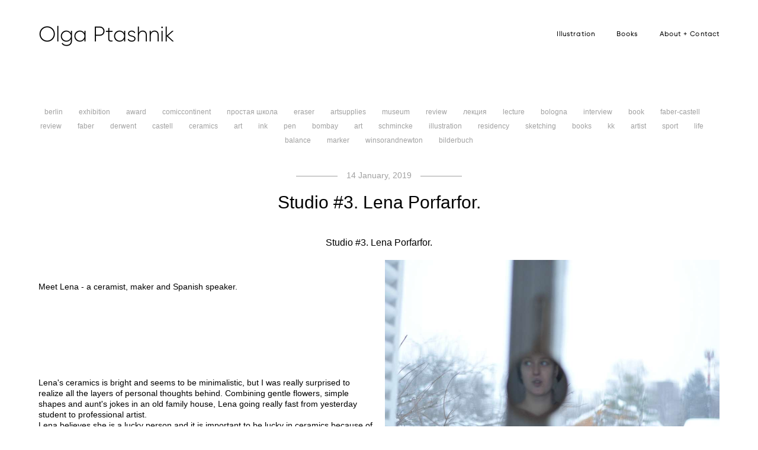

--- FILE ---
content_type: text/html; charset=UTF-8
request_url: https://olgaptashnik.com/blog/studio-3-lena-porfarfor
body_size: 92568
content:
<!-- Vigbo-cms //cdn-st2.vigbo.com/u41357/57580/ oscar2 -->
<!DOCTYPE html>
<html lang="en">
<head>
    <script>var _createCookie=function(e,o,t){var i,n="";t&&((i=new Date).setTime(i.getTime()+864e5*t),n="; expires="+i.toGMTString()),document.cookie=e+"="+o+n+"; path=/"};function getCookie(e){e=document.cookie.match(new RegExp("(?:^|; )"+e.replace(/([\.$?*|{}\(\)\[\]\\\/\+^])/g,"\\$1")+"=([^;]*)"));return e?decodeURIComponent(e[1]):void 0}"bot"==getCookie("_gphw_mode")&&_createCookie("_gphw_mode","humen",0);</script>
    <meta charset="utf-8">
<title>Studio #3. Lena Porfarfor.</title>
<meta name="keywords" content="" />
<meta name="description" content=" 

 

Meet Lena - a ceramist, maker and Spanish speaker.

 

 

 

 

 

 

 

 

Lena's ceramics is bright and seems to be minimalistic, but I was really surprised to realize all the layers of personal thoughts behind. Combining gentle flowers, simple shapes and aunt's jokes in an old family house, Lena going really fast from yesterday student to professional artist.

Lena believes she is a lucky person and it is important to be lucky in ceramics because of all the factors of technology.

 " />
<meta property="og:title" content="Studio #3. Lena Porfarfor." />
<meta property="og:description" content="&amp;nbsp; &amp;nbsp; Meet Lena - a ceramist, maker and Spanish speaker. &amp;nbsp; &amp;nbsp; &amp;nbsp; &amp;nbsp; &amp;nbsp; &amp;nbsp; &amp;nbsp; &amp;nbsp; Lena&amp;#39;s ceramics is bright and seems to be minimalistic, but I was really surprised to realize all the layers of personal thoughts behind. Combining gentle flowers, simple..." />
<meta property="og:url" content="https://olgaptashnik.com/blog/studio-3-lena-porfarfor" />
<meta property="og:type" content="article" />
<meta property="og:image" content="https://cdn-st2.vigbo.com/u41357/57580/blog/4477319/3890182/49728751/1000-f6053bed85fd53fc65608289ecbc2dbc.JPG" />
<meta property="og:image" content="https://cdn-st2.vigbo.com/u41357/57580/blog/4477319/3890182/50265727/1000-9bee69341736d2468a75a5cb2d798917.jpg" />

<meta name="viewport" content="width=device-width, initial-scale=1">


	<link rel="shortcut icon" href="//cdn-st2.vigbo.com/u41357/57580/favicon.ico?ver=645d49597d42c" type="image/x-icon" />

<!-- Blog RSS -->
<link rel="alternate" type="application/rss+xml" href="https://olgaptashnik.com/blog/feed" />

<!-- Preset CSS -->
    <script>window.use_preset = false;</script>

<script>
    window.cdn_paths = {};
    window.cdn_paths.modules = '//cdn-s.vigbo.com/cms/kevin2/site/' + 'dev/scripts/site/';
    window.cdn_paths.site_scripts = '//cdn-s.vigbo.com/cms/kevin2/site/' + 'dev/scripts/';
</script>
    <link href="https://fonts.googleapis.com/css?family=Abel|Alegreya:400,400i,700,700i,800,800i,900,900i|Alex+Brush|Amatic+SC:400,700|Andika|Anonymous+Pro:400i,700i|Anton|Arimo:400,400i,700,700i|Arsenal:400,400i,700,700i|Asap:400,400i,500,500i,600,600i,700,700i|Bad+Script|Baumans|Bitter:100,100i,200,200i,300,300i,400i,500,500i,600,600i,700i,800,800i,900,900i|Brygada+1918:400,700,400i,700i|Cactus+Classical+Serif|Carlito:400,700,400i,700i|Chocolate+Classical+Sans|Comfortaa:300,400,500,600,700|Commissioner:100,200,300,400,500,600,700,800,900|Cormorant:300i,400i,500,500i,600,600i,700i|Cormorant+Garamond:300i,400i,500,500i,600,600i,700i|Cormorant+Infant:300i,400i,500,500i,600,600i,700i|Cousine:400,400i,700,700i|Crafty+Girls|Cuprum:400,400i,700,700i|Days+One|Dela+Gothic+One|Delius+Unicase:400,700|Didact+Gothic|Dosis|EB+Garamond:400i,500,500i,600,600i,700i,800,800i|Euphoria+Script|Exo|Exo+2:100,100i,200,200i,300i,400i,500,500i,600,600i,700i,800,800i,900,900i|Federo|Fira+Code:300,500,600|Fira+Sans:100,100i,200,200i,300i,400i,500,500i,600,600i,700i,800,800i,900,900i|Fira+Sans+Condensed:100,100i,200,200i,300i,400i,500,500i,600,600i,700i,800,800i,900,900i|Forum|Gentium+Book+Plus:400,700,400i,700i|Gentium+Plus:400,700,400i,700i|Geologica:100,200,300,400,500,600,700,800,900|Glegoo:400,700|Golos+Text:400,500,600,700,800,900|Gudea:400,400i,700|Handlee|IBM+Plex+Mono:100,100i,200,200i,300i,400i,500,500i,600,600i,700i|IBM+Plex+Sans:100,100i,200,200i,300i,400i,500,500i,600,600i,700i|IBM+Plex+Serif:100,100i,200,200i,300,300i,400,400i,500,500i,600,600i,700,700i|Inter:100,200,300,400,500,600,700,800,900|Inter+Tight:100,200,300,400,500,600,700,800,900,100i,200i,300i,400i,500i,600i,700i,800i,900i|Istok+Web:400,400i,700,700i|JetBrains+Mono:100,100i,200,200i,300,300i,400,400i,500,500i,600,600i,700,700i,800,800i|Jost:100,100i,200,200i,300,300i,400,400i,500,500i,600,600i,700,700i,800,800i,900,900i|Jura:400,300,500,600,700|Kelly+Slab|Kranky|Krona+One|Leckerli+One|Ledger|Liter|Lobster|Lora:400,400i,700,700i,500,500i,600,600i|Lunasima:400,700|Manrope:200,300,400,500,600,700,800|Marck+Script|Marko+One|Marmelad|Merienda+One|Merriweather:300i,400i,700i,900,900i|Moderustic:300,400,500,600,700,800|Montserrat:300i,400i,500,500i,600,600i,700i,800,800i,900,900i|Montserrat+Alternates:100,100i,200,200i,300,300i,400,400i,500,500i,600,600i,700,700i,800,800i,900,900i|Mulish:200,300,400,500,600,700,800,900,200i,300i,400i,500i,600i,700i,800i,900i|Neucha|Noticia+Text:400,400i,700,700i|Noto+Sans:400,400i,700,700i|Noto+Sans+Mono:100,200,300,400,500,600,700,800,900|Noto+Serif:400,400i,700,700i|Noto+Serif+Display:100,200,300,400,500,600,700,800,900,100i,200i,300i,400i,500i,600i,700i,800i,900i|Nova+Flat|Nova+Oval|Nova+Round|Nova+Slim|Nunito:400,200,200i,300,300i,400i,600,600i,700,700i,800,800i,900,900i|Old+Standard+TT:400i|Open+Sans:300i,400i,600,600i,700i,800,800i|Open+Sans+Condensed:300,300i,700|Oranienbaum|Original+Surfer|Oswald:200,500,600|Oxygen:300|Pacifico|Philosopher:400,400i,700,700i|Piazzolla:100,200,300,400,500,600,700,800,900,100i,200i,300i,400i,500i,600i,700i,800i,900i|Play:400,700|Playfair+Display:400,700,400i,500,500i,600,600i,700i,800,800i,900,900i|Playfair+Display+SC|Poiret+One|Press+Start+2P|Prosto+One|PT+Mono|PT+Sans:400i,700i|PT+Sans+Caption:400,700|PT+Sans+Narrow:400,700|PT+Serif:400i,700i|PT+Serif+Caption:400,400i|Quicksand|Raleway:100,100i,300i,400i,500,500i,600,600i,700i,800,800i,900,900i|Roboto:100,100i,300i,400i,500,500i,700i,900,900i|Roboto+Condensed:300i,400i,700i|Roboto+Mono:100,100i,200,200i,300,300i,400,400i,500,500i,600,600i,700,700i|Roboto+Slab:100,200,500,600,800,900|Rochester|Rokkitt:400,100,300,500,600,700,800,900|Rubik:300i,400i,500,500i,600,600i,700i,800,800i,900,900i|Ruslan+Display|Russo+One|Salsa|Satisfy|Scada:400,400i,700,700i|Snippet|Sofia|Source+Code+Pro:200,300,400,500,600,700,900|Source+Sans+Pro:200,300,400,600,700,900|Source+Serif+Pro:200,200i,300,300i,400,400i,600,600i,700,700i,900,900i|Spectral:200,200i,300,300i,400,400i,500,500i,600,600i,700,700i,800,800i|Stint+Ultra+Expanded|STIX+Two+Text:400,700,400i,700i|Syncopate|Tenor+Sans|Tinos:400,400i,700,700i|Trochut|Ubuntu:300i,400i,500,500i,700i|Ubuntu+Condensed|Ubuntu+Mono:400,400i,700,700i|Unbounded:200,300,400,500,600,700,800,900|Underdog|Unkempt:400,700|Voces|Wix+Madefor+Display:400,500,600,700,800|Wix+Madefor+Text:400,500,600,700,800,400i,500i,600i,700i,800i|Yeseva+One|Ysabeau:100,200,300,400,500,600,700,800,900,100i,200i,300i,400i,500i,600i,700i,800i,900i|Ysabeau+Infant:100,200,300,400,500,600,700,800,900,100i,200i,300i,400i,500i,600i,700i,800i,900i|Ysabeau+Office:100,200,300,400,500,600,700,800,900,100i,200i,300i,400i,500i,600i,700i,800i,900i|Ysabeau+SC:100,200,300,400,500,600,700,800,900|Zen+Old+Mincho&display=swap&subset=cyrillic" rel="stylesheet">    <!-- CORE CSS -->
            <!-- SITE CSS -->
    <link rel="stylesheet" type="text/css" href="//cdn-s.vigbo.com/cms/kevin2/site/prod/css/build_cms_front.css?v=FnqQ0y">
    <!-- PREVIEW CSS -->
        
    <!-- LIFE CHANGED CSS -->
            <link rel="stylesheet" type="text/css" href="https://olgaptashnik.com/css/custom.css?v=46.1407" />
    
                        <style type="text/css">
                .adaptive-desktop .logo-text a,
                .adaptive-tablet .logo-text a{
                    letter-spacing: 0em;
                }
            </style>
            
                    <!-- <script src="//cdn-s.vigbo.com/cms/kevin2/site/dev/scripts/vendor/jquery-1.9.1.min.js?v=dewsUi"></script> -->

    
    
    <!-- Google tag (gtag.js) -->
<script async src="https://www.googletagmanager.com/gtag/js?id=G-CDKPJQP879"></script>
<script>
  window.dataLayer = window.dataLayer || [];
  function gtag(){dataLayer.push(arguments);}
  gtag('js', new Date());

  gtag('config', 'G-CDKPJQP879');
</script>    <style>
    .adaptive-desktop .custom__content--max-width,
    .adaptive-desktop .md-infoline__wrap {
        max-width: 100%;
    }
</style>
    <script src="//cdn-s.vigbo.com/cms/kevin2/site/dev/scripts/vendor/jquery-3.3.1.min.js?ver=dewsUi"></script>

    </head>


	



    <body data-template="oscar2" class="f__preset-box f__site f__2 loading locale_en oscar2 mod--search-disable mod--text-logo mod--header-static mod--menu-action-on-scroll mod--menu-effect-from-top mod--menu-align-content mod--infoline-cross-enable desktop adaptive-desktop mod--horizontal-menu mod--infoline-disable bot-version js--loading-cascade mod--font-none-preset page--blog-post layout-logo-left--from-logo   " data-preview="">

            
    
        <div class="l-wrap js-wrap">

    <header class="l-header l-header-main js-header-main layout-logo-left--from-logo  ">
    <div class="l-header__wrapper custom__header-decorate-line custom__menu-bg-rgba mod--menubg-nochange custom__header-padding-y mod--show-menu-after-logo-load mod--effect-move-from-top">
        <div class="l-header__cont custom__content--max-width">

            <div class="l-header__row">

                <div class="l-header__col0 l-header__col l-header__mobile--box"><!-- mobile menu -->
                    <!-- basket icon for mobile -->
                                    </div>

                <div class="l-header__col1 l-header__col l-header__logo--box mod--set-logo-max-width">
                    <div id='logoWrap' class='logo__wrap' data-lt="" >
                        
<div class="logo logo-text">
	<a href="https://olgaptashnik.com/">
					Olga Ptashnik			</a>

</div>
                    </div>
                </div>

                <div class="l-header__col2 l-header__col l-header__menu--box">

                    <nav class='md-menu' data-menu-type="origin">
                        			<ul class="menu md-menu__main js--menu__main is--level1  mod--menu_underline		 mod--menu_left"><li  id="4477310" data-id="4477310" class="md-menu__li-l1 menu-item js--menu__li-l1 "><a class="md-menu__href-l1 is--link-level1 f__menu height1 " href="https://olgaptashnik.com/"  >Illustration</a></li><li  id="5536223" data-id="5536223" class="md-menu__li-l1 menu-item js--menu__li-l1 "><a class="md-menu__href-l1 is--link-level1 f__menu height1 " href="https://olgaptashnik.com/books"  >Books</a></li><li  id="4477322" data-id="4477322" class="md-menu__li-l1 menu-item js--menu__li-l1 "><a class="md-menu__href-l1 is--link-level1 f__menu height1 " href="https://olgaptashnik.com/About"  >About + Contact</a></li></ul><div class="md-menu-mobile__socials social-icons"><div class="social-icons-wrapper"></div></div>
                        <div class="js--menu-icons md-menu__icons md-menu__li-l1 md-menu__has-separator " style="display: none">
                            <!-- Если есть поиск или корзина -->
    <div class="l-header__icons--box f__menu">
        &nbsp; <!-- для выравнивания по вертикали (дублирует размер шрифта) -->

        <div class="l-header__icons--wrap">
            <div class="js--iconBasketWrapper" >
                
            </div>

                    </div>

        <!-- Add separator -->
                <!-- -->
    </div>
                        </div>
                    </nav>
                </div>

                <div class="l-header__col3 l-header__col l-header__ham--box" data-count-pages="3">
    <div class="md-menu__hamburger js-mob-menu-open">
        <svg height="20px" xmlns="http://www.w3.org/2000/svg" viewBox="0 0 18 17.5"><line class="hamburger-svg-style" y1="1" x2="18" y2="1"/><line class="hamburger-svg-style" y1="7" x2="18" y2="7"/><line class="hamburger-svg-style" y1="13" x2="18" y2="13"/></svg>
    </div>
</div>

            </div>
        </div>
    </div>
</header>








        <!-- Mobile menu -->
        <!-- mobile menu -->
<div  data-menu-type="mobile" data-custom-scroll data-set-top="stay-in-window" class="custom__header-decorate-line mod--custom-scroll-hidden mod--custom-scroll-resize md-menu--mobile js--menu--mobile mod--set-top--stop-mobile">
    <div class="md-menu--mobile__cont js--menu-mobile__cont">
        
        			<ul class="menu md-menu__main js--menu__main is--level1  mod--menu_underline		 mod--menu_left"><li  id="4477310" data-id="4477310" class="md-menu__li-l1 menu-item js--menu__li-l1 "><a class="md-menu__href-l1 is--link-level1 f__menu height1 " href="https://olgaptashnik.com/"  >Illustration</a></li><li  id="5536223" data-id="5536223" class="md-menu__li-l1 menu-item js--menu__li-l1 "><a class="md-menu__href-l1 is--link-level1 f__menu height1 " href="https://olgaptashnik.com/books"  >Books</a></li><li  id="4477322" data-id="4477322" class="md-menu__li-l1 menu-item js--menu__li-l1 "><a class="md-menu__href-l1 is--link-level1 f__menu height1 " href="https://olgaptashnik.com/About"  >About + Contact</a></li></ul><div class="md-menu-mobile__socials social-icons"><div class="social-icons-wrapper"></div></div>
        <span class="js-close-mobile-menu close-mobile-menu">
        <!--<svg width="20px" height="20px"  xmlns="http://www.w3.org/2000/svg" viewBox="0 0 14.39 17.5"><line class="close-menu-burger" x1="0.53" y1="2.04" x2="13.86" y2="15.37"/><line class="close-menu-burger" x1="0.53" y1="15.37" x2="13.86" y2="2.04"/></svg>-->
            <svg xmlns="http://www.w3.org/2000/svg" width="18" height="18" viewBox="0 0 18 18"><path class="close-menu-burger" fill="none" fill-rule="evenodd" stroke="#fff" stroke-linecap="round" stroke-linejoin="round" stroke-width="1.5" d="M9 9.5l8-8-8 8-8-8 8 8zm0 0l8 8-8-8-8 8 8-8z"/></svg>
        </span>
    </div>
</div>

        <!-- Blog Slider -->
                                        
        <!-- CONTENT -->
        <div class="l-content l-content--main  desktop ">
            <section id="blog" class="l-content--box blog blog-page blog-article mod--blog-article-page mod--blog-page-with-sidebar mod--blog-article-with-sidebar mod--blog-type-view-classic" data-structure="blog-dispatcher" data-blog-type="classic" data-blog-preview-layout="4">
    <div class=" container">
        <!-- Desktop/Mobile Blog -->
        
            

<style>
    #post-content .element-box > .element { padding-bottom: 10px; }

    .adaptive-desktop .mod--blog-article-page > .container {
        max-width: 960px;
    }
    .adaptive-desktop .blog-sidebar-box {
        width: px;
        min-width: px;
    }
</style>

<script type="text/json" id="blog-options">
    {"sid":"4477319","design":{"blog-width":null,"sidebar":"none","sidebar-width":"200","feed-layout":"default","title-layout":"view1","display-facebook":"y","display-vk":null,"display-gplus":null,"display-tumblr":null,"display-pinterest":null,"page-width":"960","type-view-posts":"classic","type-preview-layout":"4","type-preview-3-layout":"covered","paging-type":null,"title-layout-post":"view1","sidebar-note":"none","size-preview-4":"4"}}</script>

<script type="text/json" id="post-form-error-messages">
    {"required":"Required field","mailerror":"Enter a valid email","msgInvalidFileExtension":"Invalid file format \"{name}\", please upload a file in \"{extensions}\" format","msgSizeTooLarge":"File \"{name}\" ({size} KB) is too large, the maximum file size is {maxSize} KB.","msgSumSizeTooLarge":"The total file size should not exceed 25 MB","msgDuplicateFile":"File \"{name}\" is already attached. You cannot attach the same file twice."}</script>

<script type="text/json" id="blog-protect-images-options">
    {"message":"","protectImage":"n"}</script>


<div class="blog-content sidebar-position-none blog-type-post"
     data-backbone-view="blog-post"
     data-protect-image="Array">

    

    <ul class="tags-top f__b_tag f__3 f__mt-0 f__mb-0">
        	    	            <li class="">
            	<a href="/blog/tag/berlin/" data-app="/blog/tag/berlin/" >
            		berlin        		</a>
        	</li>
        	    	            <li class="">
            	<a href="/blog/tag/exhibition/" data-app="/blog/tag/exhibition/" >
            		exhibition        		</a>
        	</li>
        	    	            <li class="">
            	<a href="/blog/tag/award/" data-app="/blog/tag/award/" >
            		award        		</a>
        	</li>
        	    	            <li class="">
            	<a href="/blog/tag/comiccontinent/" data-app="/blog/tag/comiccontinent/" >
            		comiccontinent        		</a>
        	</li>
        	    	            <li class="">
            	<a href="/blog/tag/простая школа/" data-app="/blog/tag/простая школа/" >
            		простая школа        		</a>
        	</li>
        	    	            <li class="">
            	<a href="/blog/tag/eraser/" data-app="/blog/tag/eraser/" >
            		eraser        		</a>
        	</li>
        	    	            <li class="">
            	<a href="/blog/tag/artsupplies/" data-app="/blog/tag/artsupplies/" >
            		artsupplies        		</a>
        	</li>
        	    	            <li class="">
            	<a href="/blog/tag/museum/" data-app="/blog/tag/museum/" >
            		museum        		</a>
        	</li>
        	    	            <li class="">
            	<a href="/blog/tag/review/" data-app="/blog/tag/review/" >
            		review        		</a>
        	</li>
        	    	            <li class="">
            	<a href="/blog/tag/лекция/" data-app="/blog/tag/лекция/" >
            		лекция        		</a>
        	</li>
        	    	            <li class="">
            	<a href="/blog/tag/lecture/" data-app="/blog/tag/lecture/" >
            		lecture        		</a>
        	</li>
        	    	            <li class="">
            	<a href="/blog/tag/bologna/" data-app="/blog/tag/bologna/" >
            		bologna        		</a>
        	</li>
        	    	            <li class="">
            	<a href="/blog/tag/interview/" data-app="/blog/tag/interview/" >
            		interview        		</a>
        	</li>
        	    	            <li class="">
            	<a href="/blog/tag/book/" data-app="/blog/tag/book/" >
            		book        		</a>
        	</li>
        	    	            <li class="">
            	<a href="/blog/tag/faber-castell/" data-app="/blog/tag/faber-castell/" >
            		faber-castell        		</a>
        	</li>
        	    	            <li class="">
            	<a href="/blog/tag/review/" data-app="/blog/tag/review/" >
            		review        		</a>
        	</li>
        	    	            <li class="">
            	<a href="/blog/tag/faber/" data-app="/blog/tag/faber/" >
            		faber        		</a>
        	</li>
        	    	            <li class="">
            	<a href="/blog/tag/derwent/" data-app="/blog/tag/derwent/" >
            		derwent        		</a>
        	</li>
        	    	            <li class="">
            	<a href="/blog/tag/castell/" data-app="/blog/tag/castell/" >
            		castell        		</a>
        	</li>
        	    	            <li class="">
            	<a href="/blog/tag/ceramics/" data-app="/blog/tag/ceramics/" >
            		ceramics        		</a>
        	</li>
        	    	            <li class="">
            	<a href="/blog/tag/art/" data-app="/blog/tag/art/" >
            		art        		</a>
        	</li>
        	    	            <li class="">
            	<a href="/blog/tag/ink/" data-app="/blog/tag/ink/" >
            		ink        		</a>
        	</li>
        	    	            <li class="">
            	<a href="/blog/tag/pen/" data-app="/blog/tag/pen/" >
            		pen        		</a>
        	</li>
        	    	            <li class="">
            	<a href="/blog/tag/bombay/" data-app="/blog/tag/bombay/" >
            		bombay        		</a>
        	</li>
        	    	            <li class="">
            	<a href="/blog/tag/art/" data-app="/blog/tag/art/" >
            		art        		</a>
        	</li>
        	    	            <li class="">
            	<a href="/blog/tag/schmincke/" data-app="/blog/tag/schmincke/" >
            		schmincke        		</a>
        	</li>
        	    	            <li class="">
            	<a href="/blog/tag/illustration/" data-app="/blog/tag/illustration/" >
            		illustration        		</a>
        	</li>
        	    	            <li class="">
            	<a href="/blog/tag/residency/" data-app="/blog/tag/residency/" >
            		residency        		</a>
        	</li>
        	    	            <li class="">
            	<a href="/blog/tag/sketching/" data-app="/blog/tag/sketching/" >
            		sketching        		</a>
        	</li>
        	    	            <li class="">
            	<a href="/blog/tag/books/" data-app="/blog/tag/books/" >
            		books        		</a>
        	</li>
        	    	            <li class="">
            	<a href="/blog/tag/kk/" data-app="/blog/tag/kk/" >
            		kk        		</a>
        	</li>
        	    	            <li class="">
            	<a href="/blog/tag/artist/" data-app="/blog/tag/artist/" >
            		artist        		</a>
        	</li>
        	    	            <li class="">
            	<a href="/blog/tag/sport/" data-app="/blog/tag/sport/" >
            		sport        		</a>
        	</li>
        	    	            <li class="">
            	<a href="/blog/tag/life/" data-app="/blog/tag/life/" >
            		life        		</a>
        	</li>
        	    	            <li class="">
            	<a href="/blog/tag/balance/" data-app="/blog/tag/balance/" >
            		balance        		</a>
        	</li>
        	    	            <li class="">
            	<a href="/blog/tag/marker/" data-app="/blog/tag/marker/" >
            		marker        		</a>
        	</li>
        	    	            <li class="">
            	<a href="/blog/tag/winsorandnewton/" data-app="/blog/tag/winsorandnewton/" >
            		winsorandnewton        		</a>
        	</li>
        	    	            <li class="">
            	<a href="/blog/tag/bilderbuch/" data-app="/blog/tag/bilderbuch/" >
            		bilderbuch        		</a>
        	</li>
            </ul>

    <div class="blog-content-box mod--sidebar-none">
        <script>window.widgetPostMapScroll = true;</script>
        
<div class="items">

    <article class="blog-post mod--one post page-post-bg-site mod--without-border" id="post_3890182">

        <header class="blog-post__header">
            <div class="blog-title-view view1">
                            <div class='blog-post__date f__b_date-post f__3 date'>14 January, 2019</div>
                            <h1 class='blog-post__title f__h2 f__mt-0 f__mb-0 stop-css title'>
                        <span class='blog-post__href '>
                            Studio #3. Lena Porfarfor.
                        </span>
                </h1>
                        </div>        </header>

        <div id="post-content" style="max-width: 100%;">
            <div class="post-body">
	<style type="text/css">.adaptive-desktop #section3890182_0 .section__content{min-height:10px;}</style><div class="md-section js--section" id="section3890182_0">
        
    <div class="section__bg"  ></div>
			<div class="section__content">
				<div class="container custom__content--max-width"><div class="row"><div class="col col-md-24"><div class="widget"
	 id="widget_49728748"
	 data-id="49728748"
	 data-type="post-title">

    <div class="element post-title" id="w_49728748">
<div class="widget-content">
    <style>
        #w_49728748 .title-shell {
                color: rgba(0, 0, 0, 1);
                            font-family: Helvetica;
                font-size: 16px;
                                        justify-content: center;
                    }
                #w_49728748 .title {
                                    letter-spacing: 0em;
                margin-right: 0em;
                                        line-height: 1.2em;
                                                                            }
        
        
        
                #w_49728748 .title-shell:before,
        #w_49728748 .title-shell:after {
            display: none;
        }
        #w_49728748  .title {
            max-width: 100%;
        }
            </style>
    <div class='title-wrapper'>

    
                <div class="title-shell">
                <p class="title stop-css">
                    Studio #3. Lena Porfarfor.                </p>
            </div>
        
    </div>
</div>
</div>

</div>
</div></div><div class="row"><div class="col col-md-12"><div class="widget"
	 id="widget_49728747"
	 data-id="49728747"
	 data-type="simple-text">

    
<div class="element simple-text transparentbg" id="w_49728747" style="background-color: transparent; ">
    <div class="text-box text-box-test1  nocolumns" style="max-width: 100%; -moz-column-gap: 10px; -webkit-column-gap: 10px; column-gap: 10px; letter-spacing: 0em; line-height: 1.3;  margin: 0 auto; ">
        <p>&nbsp;</p>

<p>&nbsp;</p>

<p>Meet Lena - a ceramist, maker and Spanish speaker.</p>

<p>&nbsp;</p>

<p>&nbsp;</p>

<p>&nbsp;</p>

<p>&nbsp;</p>

<p>&nbsp;</p>

<p>&nbsp;</p>

<p>&nbsp;</p>

<p>&nbsp;</p>

<p>Lena&#39;s ceramics is bright and seems to be minimalistic, but I was really surprised to realize all the layers of personal thoughts behind. Combining gentle flowers, simple shapes and aunt&#39;s jokes in an old family house, Lena going really fast from yesterday student to professional artist.</p>

<p>Lena believes she is a lucky person and it is important to be lucky in ceramics because of all the factors of technology.</p>

<p>&nbsp;</p>
        
    </div>
</div></div>
</div><div class="col col-md-12"><div class="widget"
	 id="widget_49728751"
	 data-id="49728751"
	 data-type="simple-image">

    <script type="text/json" class='widget-options'>
{"photoData":{"id":"47421258","name":"f6053bed85fd53fc65608289ecbc2dbc.JPG","crop":[],"size":{"height":"2848","width":"4288"},"width":"4288","height":"2848","bg":"rgba(194,203,211,.7)"},"storage":"\/\/cdn-st2.vigbo.com\/u41357\/57580\/blog\/4477319\/3890182\/49728751\/"}</script>



<div class="element simple-image origin  mod--gallery-easy    " id="w_49728751">
    <div class="image-box ae--hover-effect__parent js--hover-effect__parent" style="max-width: 100%; text-align: center; ">

        <div class="image-block ae--hover-effect__child-first">
            <div class="gallery-squery-bg mod--center" style="background-color: rgba(194,203,211,.7); max-"></div>
            <img style="" class="js--pin-show image-pic gallery-image-in"  src='[data-uri]' data-base-path="//cdn-st2.vigbo.com/u41357/57580/blog/4477319/3890182/49728751/" data-file-name="f6053bed85fd53fc65608289ecbc2dbc.JPG" data-dynamic="true" alt="" width="4288" height="2848" data-width="4288" data-height="2848" />
            <div class="ae--hover-effect__child-first__inner js--pin-show"  ></div>
        </div>
        
    </div>
</div>
</div>
</div></div><div class="row"><div class="col col-md-24"><!-- WIDGET_READ_END --><!-- POST_READ_MORE --><div class="widget"
	 id="widget_50265726"
	 data-id="50265726"
	 data-type="simple-text">

    
<div class="element simple-text transparentbg" id="w_50265726" style="background-color: transparent; ">
    <div class="text-box text-box-test1  nocolumns" style="max-width: 100%; -moz-column-gap: 10px; -webkit-column-gap: 10px; column-gap: 10px; letter-spacing: 0em; line-height: 1.3;  margin: 0 auto; ">
        <p>&nbsp;</p>

<p>Lena started art studies right after school, she chose BHSAD bachelor degree. It was an impulse and a recommendation from a friend. During her bachelor Lena realized that she was into making things, creating something more material than illustrations. She accidentally walked in the ceramics workshop and stayed there.</p>

<p>&nbsp;</p>

<p>Lena graduated this summer with a project about dacha (summerhouse with a garden in Russia). Important attributes of dacha embodied in faience and wool were placed in a decorative greenhouse. Dacha is very important phenomenon in Eastern Europe culture - it is a place to go every weekend to grow some food, and place for children games, to pick apples at autumn in huge baskets, a place to get tired but also - to drink berry tea, to hose a friend and wear old mom&rsquo;s dress. All the memories are seemed to be woven gently and fixed with faience cold shiny surface.</p>
        
    </div>
</div></div>
<div class="widget"
	 id="widget_50265727"
	 data-id="50265727"
	 data-type="post-gallery">

    
<script type="text/json" class="widget-options">
{"photos":[[{"id":"47890551","width":"1680","height":"1122","file":"9bee69341736d2468a75a5cb2d798917.jpg"}],[{"id":"47890552","width":"1647","height":"1099","file":"1c8a0616bb7fb759d8f7d5c8576a5db3.jpg"}],[{"id":"47890555","width":"2048","height":"1367","file":"5ca0a057b15b67174c6812080c83a6c5.jpg"}]],"photoGap":10,"storage":"\/\/cdn-st2.vigbo.com\/u41357\/57580\/blog\/4477319\/3890182\/50265727\/","fullscreen":"n"}</script>
<style>
    .adaptive-desktop #widget_50265727 {
        width: 100%;
    }
    
    
        #w_50265727 .preview__item {
            padding: 5px;
            overflow: hidden;
        }

        #w_50265727 .preview {
            margin: -5px;
        }
    
    #w_50265727 .preview__title {
        color: #000000;
            font-family: "Arial";
        font-size:  12px;
        letter-spacing: 0em;
        line-height: 1.3;
                }

</style>

<!--Start Gallery Type Horizontal Lenta-->
        <style>
        #widget_50265727 .gallery-lenta .slide {
            padding: 0 5px;
        }
        #w_50265727 .skidder-clickelement path {
            stroke: #000000;
        }
        .adaptive-tablet  #widget_50265727 .gallery-lenta .slide {
                            padding: 0 5px;
                    }
        .adaptive-mobile  #widget_50265727 .gallery-lenta .slide {
                           padding: 0 5px;
                    }
        /*.adaptive-mobile #widget_50265727 .wg-post-gallery .gallery-lenta .slide {
            padding: 20px 0 0 0;
        }
        .adaptive-mobile #widget_50265727 .wg-post-gallery .gallery-lenta {
             margin-top: -20px;
        }*/
    </style>
    <div class="wg-post-gallery mod--gallery-easy">
                <div class="" data-structure="galcategory" id="w_50265727">
            <div data-layout="lenta-horizontal" data-widget-id="50265727" class="js--gallery-lenta gallery-lenta   ">


                <div id="js--gallery-lenta_50265727" class="gallery-lenta__viewport" data-cycle="y" data-fullwidth="n" data-galleryHeight="54">
                    <div class="skidder-viewport">
                        <div class="skidder-wrapper">
                                                                    <div class="slide skidder-slide">
                                        <div class="skidder-slide-img-block">
                                            <div class="gallery-squery-bg" style="background-color: rgba(159,155,162,.7); "></div>
                                                                                        <img src='[data-uri]' class="gallery-image-in" data-base-path="//cdn-st2.vigbo.com/u41357/57580/blog/4477319/3890182/50265727/" data-file-name="9bee69341736d2468a75a5cb2d798917.jpg" alt="" data-sizes="{&quot;500&quot;:{&quot;w&quot;:&quot;500&quot;,&quot;h&quot;:&quot;334&quot;},&quot;1000&quot;:{&quot;w&quot;:&quot;1000&quot;,&quot;h&quot;:&quot;668&quot;},&quot;2000&quot;:{&quot;w&quot;:&quot;1680&quot;,&quot;h&quot;:&quot;1122&quot;}}" data-width="1680" data-height="1122" data-dynamic="true">
                                        </div>
                                    </div>
                                                                    <div class="slide skidder-slide">
                                        <div class="skidder-slide-img-block">
                                            <div class="gallery-squery-bg" style="background-color: rgba(146,145,144,.7); "></div>
                                                                                        <img src='[data-uri]' class="gallery-image-in" data-base-path="//cdn-st2.vigbo.com/u41357/57580/blog/4477319/3890182/50265727/" data-file-name="1c8a0616bb7fb759d8f7d5c8576a5db3.jpg" alt="" data-sizes="{&quot;500&quot;:{&quot;w&quot;:&quot;500&quot;,&quot;h&quot;:&quot;334&quot;},&quot;1000&quot;:{&quot;w&quot;:&quot;1000&quot;,&quot;h&quot;:&quot;667&quot;},&quot;2000&quot;:{&quot;w&quot;:&quot;1647&quot;,&quot;h&quot;:&quot;1099&quot;}}" data-width="1647" data-height="1099" data-dynamic="true">
                                        </div>
                                    </div>
                                                                    <div class="slide skidder-slide">
                                        <div class="skidder-slide-img-block">
                                            <div class="gallery-squery-bg" style="background-color: rgba(147,146,145,.7); "></div>
                                                                                        <img src='[data-uri]' class="gallery-image-in" data-base-path="//cdn-st2.vigbo.com/u41357/57580/blog/4477319/3890182/50265727/" data-file-name="5ca0a057b15b67174c6812080c83a6c5.jpg" alt="" data-sizes="{&quot;500&quot;:{&quot;w&quot;:&quot;500&quot;,&quot;h&quot;:&quot;334&quot;},&quot;1000&quot;:{&quot;w&quot;:&quot;1000&quot;,&quot;h&quot;:&quot;667&quot;},&quot;2000&quot;:{&quot;w&quot;:&quot;2000&quot;,&quot;h&quot;:&quot;1335&quot;}}" data-width="2048" data-height="1367" data-dynamic="true">
                                        </div>
                                    </div>
                                                        </div>
                        <div class="skidder-prevwrapper skidder-clickwrapper">
                            <div class="skidder-prev skidder-clickelement">
                                <svg xmlns="http://www.w3.org/2000/svg" width="7" height="12" viewBox="0 0 7 12">
                                    <path fill="none" fill-rule="evenodd" stroke="#000" stroke-linecap="round" stroke-linejoin="round" stroke-width="1.5" d="M5.25 0.25L0 5.5 5.25 10.75" transform="translate(1 .5)"/>
                                </svg>
                            </div>
                        </div>
                        <div class="skidder-nextwrapper skidder-clickwrapper">
                            <div class="skidder-next skidder-clickelement">
                                <svg xmlns="http://www.w3.org/2000/svg" width="7" height="12" viewBox="0 0 7 12">
                                    <path fill="none" fill-rule="evenodd" stroke="#000" stroke-linecap="round" stroke-linejoin="round" stroke-width="1.5" d="M5.25 0.25L0 5.5 5.25 10.75" transform="matrix(-1 0 0 1 6 .5)"/>
                                </svg>
                            </div>
                        </div>
                    </div>
                </div>
            </div>
        </div>
            </div>
<!--End Gallery Type Horizontal Lenta-->

</div>
<div class="widget"
	 id="widget_50265691"
	 data-id="50265691"
	 data-type="simple-text">

    
<div class="element simple-text transparentbg" id="w_50265691" style="background-color: transparent; ">
    <div class="text-box text-box-test1  nocolumns" style="max-width: 100%; -moz-column-gap: 10px; -webkit-column-gap: 10px; column-gap: 10px; letter-spacing: 0em; line-height: 1.3;  margin: 0 auto; ">
        <p>&nbsp;</p>

<p>&nbsp;</p>

<p><span style="letter-spacing: 0em;">We met at Lena&rsquo;s family house outside of the city: cozy house with platbands, which, according to her father, every house should has. There is a samovar in the next room, deep snow in the yard and a lot of apple trees.</span></p>

<p><span style="letter-spacing: 0em;">In her studio Lena combines her favorite Ikea with antique furniture she founds on the street. Also she has a nicest little thing ever: she buys the worst-looking plants in stores to save them and now she owns the collection of survivors. It&rsquo;s absolutely adorable and I hope one day there going to be a forest.</span></p>

<p>&nbsp;</p>

<p>Porfarfor ceramics is mostly brooches and plates now. Lena considers each plate is unique as a tattoo - all the plates are different but there is author&#39;s hand in everyone. I absolutely adore Lena&#39;s work with old shapes: finding bottles at the flea markets, she makes ceramic copies of them, rethinking old iconic shapes in new context and new material.</p>

<p>&nbsp;</p>

<p>&nbsp;</p>

<p>When I asked Lena, how she defines herself, she told me that she is strong person. I absolutely agree. But I also think that I saw a lot of tenderness and openness in her dances:)&nbsp;</p>

<p>&nbsp;</p>
        
    </div>
</div></div>
<div class="widget"
	 id="widget_50265735"
	 data-id="50265735"
	 data-type="post-gallery">

    
<script type="text/json" class="widget-options">
{"photos":[[{"id":"47890740","width":"4288","height":"2848","file":"2fd651d6f9d6a00ecbc8d24fd7304dca.JPG"}],[{"id":"47890722","width":"4288","height":"2848","file":"3855a0d79bbac4a365f6a4a37c0a47f3.JPG"}],[{"id":"47890710","width":"4288","height":"2848","file":"3e35f909ffd979a781b171c2836479cc.JPG"}],[{"id":"47890813","width":"2716","height":"4089","file":"7bc34b71572f8e72798fc69803abe904.JPG"}],[{"id":"47890701","width":"4288","height":"2848","file":"73301ad6f832a024921c088213b19034.JPG"}],[{"id":"47890616","width":"2848","height":"4288","file":"431ca616f0497c7f28f9ceb20a74a29c.JPG"}],[{"id":"47890973","width":"4288","height":"2848","file":"5e97b9b1d3dae20d2294d700a5864052.JPG"}],[{"id":"47890660","width":"4288","height":"2848","file":"f4c5bc7d909a3b0c60eba4b578aaa80a.JPG"}],[{"id":"47890967","width":"4288","height":"2848","file":"9a040edfc702dfc3f60166b2958f52f7.JPG"}],[{"id":"47890993","width":"2695","height":"4058","file":"c210bdb83e72c8b9c3ebb7a49fe905fa.JPG"}],[{"id":"47890949","width":"4288","height":"2848","file":"744835f5f0acd6848ef47dd7972c1db7.JPG"}],[{"id":"47890929","width":"4288","height":"2848","file":"e3ca3440ff6fee0451a8eda8230a542f.JPG"}],[{"id":"47890922","width":"2848","height":"4288","file":"318d3a85b2552b36999a65d151e34bfa.JPG"}],[{"id":"47890892","width":"4288","height":"2848","file":"043f7065ff2e37bc1193f180cba795bc.JPG"}],[{"id":"47890823","width":"4288","height":"2848","file":"76d5beefa0db9f9dc478e0cc29ae7591.JPG"}],[{"id":"47890849","width":"4288","height":"2848","file":"44f7407b2a3f08bbc7517f5b86eba0dd.JPG"}],[{"id":"47890835","width":"4288","height":"2848","file":"aca257b5425756545d50c73f268e1e1f.JPG"}],[{"id":"47890981","width":"4288","height":"2848","file":"bd628a245d5d0a365d833e3affb04c39.JPG"}],[{"id":"47890884","width":"4288","height":"2848","file":"6fc49ce6cbe2862776c24ab8824c3ea0.JPG"}],[{"id":"47890816","width":"4288","height":"2848","file":"d4f0b84ace0d94abf1c7f6ddc10c70a7.JPG"}],[{"id":"47890715","width":"2848","height":"4288","file":"6f98e10f45bc60879350d357499d70e3.JPG"}],[{"id":"47890669","width":"4288","height":"2848","file":"f0d442c85c07462f854e664bcc714dc6.JPG"}],[{"id":"47890830","width":"4288","height":"2848","file":"e96d3c2334bded685d530309a5de41ee.JPG"}]],"photoGap":91,"storage":"\/\/cdn-st2.vigbo.com\/u41357\/57580\/blog\/4477319\/3890182\/50265735\/","fullscreen":"n"}</script>
<style>
    .adaptive-desktop #widget_50265735 {
        width: 100%;
    }
    
    
        #w_50265735 .preview__item {
            padding: 45.5px;
            overflow: hidden;
        }

        #w_50265735 .preview {
            margin: -45.5px;
        }
    
    #w_50265735 .preview__title {
        color: #000000;
            font-family: "Arial";
        font-size:  12px;
        letter-spacing: 0em;
        line-height: 1.3;
                }

</style>

        <style>
    /* For mobile indent*/
    .adaptive-mobile #widget_50265735 .preview {
                    margin: -10px;
            }
    .adaptive-mobile #widget_50265735 .preview__item {
                    padding: 10px;
            }
    </style>
    <div class="wg-post-gallery mod--gallery-easy" data-align="left">
        <!-- Wg preview front key: test-gallery-layout-fluid -->
        <div class="mod--table" data-structure="galcategory" id="w_50265735">
            <div class="mod--grid js-grid-layout-controller " data-layout="grid">
                                <div class="gallery-layout-grid">
                    <div class="fluid-grid-wrapper">
                                                <div class="fluid-grid preview   " data-columnmaxwidth="2" data-column-indent="91" data-col="3">
                            
                            
                            <div class="preview__item js--grid__item   js-open-this-photo--fullscreen item fade-on-hover loading "
                                 data-width="2000"
                                 data-height="1328">
                                                                                                        <div class="js--pin-show pin-show" style="background-color: rgba(147,79,65,.7); ">
                                                                                <img class="gallery-image-in" src='[data-uri]'
                                            alt=""
                                            data-base-path="//cdn-st2.vigbo.com/u41357/57580/blog/4477319/3890182/50265735/"
                                            data-file-name="2fd651d6f9d6a00ecbc8d24fd7304dca.JPG"
                                            data-dynamic="true"
                                            data-width="2000"
                                            data-height="1328"
                                        />
                                    </div>
                                                                                                                                    </div>
                            
                            
                            <div class="preview__item js--grid__item   js-open-this-photo--fullscreen item fade-on-hover loading "
                                 data-width="2000"
                                 data-height="1328">
                                                                                                        <div class="js--pin-show pin-show" style="background-color: rgba(153,145,129,.7); ">
                                                                                <img class="gallery-image-in" src='[data-uri]'
                                            alt=""
                                            data-base-path="//cdn-st2.vigbo.com/u41357/57580/blog/4477319/3890182/50265735/"
                                            data-file-name="3855a0d79bbac4a365f6a4a37c0a47f3.JPG"
                                            data-dynamic="true"
                                            data-width="2000"
                                            data-height="1328"
                                        />
                                    </div>
                                                                                                                                    </div>
                            
                            
                            <div class="preview__item js--grid__item   js-open-this-photo--fullscreen item fade-on-hover loading "
                                 data-width="2000"
                                 data-height="1328">
                                                                                                        <div class="js--pin-show pin-show" style="background-color: rgba(71,57,50,.7); ">
                                                                                <img class="gallery-image-in" src='[data-uri]'
                                            alt=""
                                            data-base-path="//cdn-st2.vigbo.com/u41357/57580/blog/4477319/3890182/50265735/"
                                            data-file-name="3e35f909ffd979a781b171c2836479cc.JPG"
                                            data-dynamic="true"
                                            data-width="2000"
                                            data-height="1328"
                                        />
                                    </div>
                                                                                                                                    </div>
                            
                            
                            <div class="preview__item js--grid__item   js-open-this-photo--fullscreen item fade-on-hover loading "
                                 data-width="2000"
                                 data-height="3011">
                                                                                                        <div class="js--pin-show pin-show" style="background-color: rgba(131,121,107,.7); ">
                                                                                <img class="gallery-image-in" src='[data-uri]'
                                            alt=""
                                            data-base-path="//cdn-st2.vigbo.com/u41357/57580/blog/4477319/3890182/50265735/"
                                            data-file-name="7bc34b71572f8e72798fc69803abe904.JPG"
                                            data-dynamic="true"
                                            data-width="2000"
                                            data-height="3011"
                                        />
                                    </div>
                                                                                                                                    </div>
                            
                            
                            <div class="preview__item js--grid__item   js-open-this-photo--fullscreen item fade-on-hover loading "
                                 data-width="2000"
                                 data-height="1328">
                                                                                                        <div class="js--pin-show pin-show" style="background-color: rgba(136,122,111,.7); ">
                                                                                <img class="gallery-image-in" src='[data-uri]'
                                            alt=""
                                            data-base-path="//cdn-st2.vigbo.com/u41357/57580/blog/4477319/3890182/50265735/"
                                            data-file-name="73301ad6f832a024921c088213b19034.JPG"
                                            data-dynamic="true"
                                            data-width="2000"
                                            data-height="1328"
                                        />
                                    </div>
                                                                                                                                    </div>
                            
                            
                            <div class="preview__item js--grid__item   js-open-this-photo--fullscreen item fade-on-hover loading "
                                 data-width="2000"
                                 data-height="3011">
                                                                                                        <div class="js--pin-show pin-show" style="background-color: rgba(195,146,126,.7); ">
                                                                                <img class="gallery-image-in" src='[data-uri]'
                                            alt=""
                                            data-base-path="//cdn-st2.vigbo.com/u41357/57580/blog/4477319/3890182/50265735/"
                                            data-file-name="431ca616f0497c7f28f9ceb20a74a29c.JPG"
                                            data-dynamic="true"
                                            data-width="2000"
                                            data-height="3011"
                                        />
                                    </div>
                                                                                                                                    </div>
                            
                            
                            <div class="preview__item js--grid__item   js-open-this-photo--fullscreen item fade-on-hover loading "
                                 data-width="2000"
                                 data-height="1328">
                                                                                                        <div class="js--pin-show pin-show" style="background-color: rgba(180,189,190,.7); ">
                                                                                <img class="gallery-image-in" src='[data-uri]'
                                            alt=""
                                            data-base-path="//cdn-st2.vigbo.com/u41357/57580/blog/4477319/3890182/50265735/"
                                            data-file-name="5e97b9b1d3dae20d2294d700a5864052.JPG"
                                            data-dynamic="true"
                                            data-width="2000"
                                            data-height="1328"
                                        />
                                    </div>
                                                                                                                                    </div>
                            
                            
                            <div class="preview__item js--grid__item   js-open-this-photo--fullscreen item fade-on-hover loading "
                                 data-width="2000"
                                 data-height="1328">
                                                                                                        <div class="js--pin-show pin-show" style="background-color: rgba(136,122,106,.7); ">
                                                                                <img class="gallery-image-in" src='[data-uri]'
                                            alt=""
                                            data-base-path="//cdn-st2.vigbo.com/u41357/57580/blog/4477319/3890182/50265735/"
                                            data-file-name="f4c5bc7d909a3b0c60eba4b578aaa80a.JPG"
                                            data-dynamic="true"
                                            data-width="2000"
                                            data-height="1328"
                                        />
                                    </div>
                                                                                                                                    </div>
                            
                            
                            <div class="preview__item js--grid__item   js-open-this-photo--fullscreen item fade-on-hover loading "
                                 data-width="2000"
                                 data-height="1328">
                                                                                                        <div class="js--pin-show pin-show" style="background-color: rgba(128,104,93,.7); ">
                                                                                <img class="gallery-image-in" src='[data-uri]'
                                            alt=""
                                            data-base-path="//cdn-st2.vigbo.com/u41357/57580/blog/4477319/3890182/50265735/"
                                            data-file-name="9a040edfc702dfc3f60166b2958f52f7.JPG"
                                            data-dynamic="true"
                                            data-width="2000"
                                            data-height="1328"
                                        />
                                    </div>
                                                                                                                                    </div>
                            
                            
                            <div class="preview__item js--grid__item   js-open-this-photo--fullscreen item fade-on-hover loading "
                                 data-width="2000"
                                 data-height="3012">
                                                                                                        <div class="js--pin-show pin-show" style="background-color: rgba(201,204,199,.7); ">
                                                                                <img class="gallery-image-in" src='[data-uri]'
                                            alt=""
                                            data-base-path="//cdn-st2.vigbo.com/u41357/57580/blog/4477319/3890182/50265735/"
                                            data-file-name="c210bdb83e72c8b9c3ebb7a49fe905fa.JPG"
                                            data-dynamic="true"
                                            data-width="2000"
                                            data-height="3012"
                                        />
                                    </div>
                                                                                                                                    </div>
                            
                            
                            <div class="preview__item js--grid__item   js-open-this-photo--fullscreen item fade-on-hover loading "
                                 data-width="2000"
                                 data-height="1328">
                                                                                                        <div class="js--pin-show pin-show" style="background-color: rgba(88,74,66,.7); ">
                                                                                <img class="gallery-image-in" src='[data-uri]'
                                            alt=""
                                            data-base-path="//cdn-st2.vigbo.com/u41357/57580/blog/4477319/3890182/50265735/"
                                            data-file-name="744835f5f0acd6848ef47dd7972c1db7.JPG"
                                            data-dynamic="true"
                                            data-width="2000"
                                            data-height="1328"
                                        />
                                    </div>
                                                                                                                                    </div>
                            
                            
                            <div class="preview__item js--grid__item   js-open-this-photo--fullscreen item fade-on-hover loading "
                                 data-width="2000"
                                 data-height="1328">
                                                                                                        <div class="js--pin-show pin-show" style="background-color: rgba(83,66,57,.7); ">
                                                                                <img class="gallery-image-in" src='[data-uri]'
                                            alt=""
                                            data-base-path="//cdn-st2.vigbo.com/u41357/57580/blog/4477319/3890182/50265735/"
                                            data-file-name="e3ca3440ff6fee0451a8eda8230a542f.JPG"
                                            data-dynamic="true"
                                            data-width="2000"
                                            data-height="1328"
                                        />
                                    </div>
                                                                                                                                    </div>
                            
                            
                            <div class="preview__item js--grid__item   js-open-this-photo--fullscreen item fade-on-hover loading "
                                 data-width="2000"
                                 data-height="3011">
                                                                                                        <div class="js--pin-show pin-show" style="background-color: rgba(170,144,134,.7); ">
                                                                                <img class="gallery-image-in" src='[data-uri]'
                                            alt=""
                                            data-base-path="//cdn-st2.vigbo.com/u41357/57580/blog/4477319/3890182/50265735/"
                                            data-file-name="318d3a85b2552b36999a65d151e34bfa.JPG"
                                            data-dynamic="true"
                                            data-width="2000"
                                            data-height="3011"
                                        />
                                    </div>
                                                                                                                                    </div>
                            
                            
                            <div class="preview__item js--grid__item   js-open-this-photo--fullscreen item fade-on-hover loading "
                                 data-width="2000"
                                 data-height="1328">
                                                                                                        <div class="js--pin-show pin-show" style="background-color: rgba(43,42,36,.7); ">
                                                                                <img class="gallery-image-in" src='[data-uri]'
                                            alt=""
                                            data-base-path="//cdn-st2.vigbo.com/u41357/57580/blog/4477319/3890182/50265735/"
                                            data-file-name="043f7065ff2e37bc1193f180cba795bc.JPG"
                                            data-dynamic="true"
                                            data-width="2000"
                                            data-height="1328"
                                        />
                                    </div>
                                                                                                                                    </div>
                            
                            
                            <div class="preview__item js--grid__item   js-open-this-photo--fullscreen item fade-on-hover loading "
                                 data-width="2000"
                                 data-height="1328">
                                                                                                        <div class="js--pin-show pin-show" style="background-color: rgba(210,209,210,.7); ">
                                                                                <img class="gallery-image-in" src='[data-uri]'
                                            alt=""
                                            data-base-path="//cdn-st2.vigbo.com/u41357/57580/blog/4477319/3890182/50265735/"
                                            data-file-name="76d5beefa0db9f9dc478e0cc29ae7591.JPG"
                                            data-dynamic="true"
                                            data-width="2000"
                                            data-height="1328"
                                        />
                                    </div>
                                                                                                                                    </div>
                            
                            
                            <div class="preview__item js--grid__item   js-open-this-photo--fullscreen item fade-on-hover loading "
                                 data-width="2000"
                                 data-height="1328">
                                                                                                        <div class="js--pin-show pin-show" style="background-color: rgba(80,63,53,.7); ">
                                                                                <img class="gallery-image-in" src='[data-uri]'
                                            alt=""
                                            data-base-path="//cdn-st2.vigbo.com/u41357/57580/blog/4477319/3890182/50265735/"
                                            data-file-name="44f7407b2a3f08bbc7517f5b86eba0dd.JPG"
                                            data-dynamic="true"
                                            data-width="2000"
                                            data-height="1328"
                                        />
                                    </div>
                                                                                                                                    </div>
                            
                            
                            <div class="preview__item js--grid__item   js-open-this-photo--fullscreen item fade-on-hover loading "
                                 data-width="2000"
                                 data-height="1328">
                                                                                                        <div class="js--pin-show pin-show" style="background-color: rgba(119,102,89,.7); ">
                                                                                <img class="gallery-image-in" src='[data-uri]'
                                            alt=""
                                            data-base-path="//cdn-st2.vigbo.com/u41357/57580/blog/4477319/3890182/50265735/"
                                            data-file-name="aca257b5425756545d50c73f268e1e1f.JPG"
                                            data-dynamic="true"
                                            data-width="2000"
                                            data-height="1328"
                                        />
                                    </div>
                                                                                                                                    </div>
                            
                            
                            <div class="preview__item js--grid__item   js-open-this-photo--fullscreen item fade-on-hover loading "
                                 data-width="2000"
                                 data-height="1328">
                                                                                                        <div class="js--pin-show pin-show" style="background-color: rgba(167,168,165,.7); ">
                                                                                <img class="gallery-image-in" src='[data-uri]'
                                            alt=""
                                            data-base-path="//cdn-st2.vigbo.com/u41357/57580/blog/4477319/3890182/50265735/"
                                            data-file-name="bd628a245d5d0a365d833e3affb04c39.JPG"
                                            data-dynamic="true"
                                            data-width="2000"
                                            data-height="1328"
                                        />
                                    </div>
                                                                                                                                    </div>
                            
                            
                            <div class="preview__item js--grid__item   js-open-this-photo--fullscreen item fade-on-hover loading "
                                 data-width="2000"
                                 data-height="1328">
                                                                                                        <div class="js--pin-show pin-show" style="background-color: rgba(107,105,96,.7); ">
                                                                                <img class="gallery-image-in" src='[data-uri]'
                                            alt=""
                                            data-base-path="//cdn-st2.vigbo.com/u41357/57580/blog/4477319/3890182/50265735/"
                                            data-file-name="6fc49ce6cbe2862776c24ab8824c3ea0.JPG"
                                            data-dynamic="true"
                                            data-width="2000"
                                            data-height="1328"
                                        />
                                    </div>
                                                                                                                                    </div>
                            
                            
                            <div class="preview__item js--grid__item   js-open-this-photo--fullscreen item fade-on-hover loading "
                                 data-width="2000"
                                 data-height="1328">
                                                                                                        <div class="js--pin-show pin-show" style="background-color: rgba(196,193,191,.7); ">
                                                                                <img class="gallery-image-in" src='[data-uri]'
                                            alt=""
                                            data-base-path="//cdn-st2.vigbo.com/u41357/57580/blog/4477319/3890182/50265735/"
                                            data-file-name="d4f0b84ace0d94abf1c7f6ddc10c70a7.JPG"
                                            data-dynamic="true"
                                            data-width="2000"
                                            data-height="1328"
                                        />
                                    </div>
                                                                                                                                    </div>
                            
                            
                            <div class="preview__item js--grid__item   js-open-this-photo--fullscreen item fade-on-hover loading "
                                 data-width="2000"
                                 data-height="3011">
                                                                                                        <div class="js--pin-show pin-show" style="background-color: rgba(185,180,173,.7); ">
                                                                                <img class="gallery-image-in" src='[data-uri]'
                                            alt=""
                                            data-base-path="//cdn-st2.vigbo.com/u41357/57580/blog/4477319/3890182/50265735/"
                                            data-file-name="6f98e10f45bc60879350d357499d70e3.JPG"
                                            data-dynamic="true"
                                            data-width="2000"
                                            data-height="3011"
                                        />
                                    </div>
                                                                                                                                    </div>
                            
                            
                            <div class="preview__item js--grid__item   js-open-this-photo--fullscreen item fade-on-hover loading "
                                 data-width="2000"
                                 data-height="1328">
                                                                                                        <div class="js--pin-show pin-show" style="background-color: rgba(86,68,53,.7); ">
                                                                                <img class="gallery-image-in" src='[data-uri]'
                                            alt=""
                                            data-base-path="//cdn-st2.vigbo.com/u41357/57580/blog/4477319/3890182/50265735/"
                                            data-file-name="f0d442c85c07462f854e664bcc714dc6.JPG"
                                            data-dynamic="true"
                                            data-width="2000"
                                            data-height="1328"
                                        />
                                    </div>
                                                                                                                                    </div>
                            
                            
                            <div class="preview__item js--grid__item   js-open-this-photo--fullscreen item fade-on-hover loading "
                                 data-width="2000"
                                 data-height="1328">
                                                                                                        <div class="js--pin-show pin-show" style="background-color: rgba(146,109,85,.7); ">
                                                                                <img class="gallery-image-in" src='[data-uri]'
                                            alt=""
                                            data-base-path="//cdn-st2.vigbo.com/u41357/57580/blog/4477319/3890182/50265735/"
                                            data-file-name="e96d3c2334bded685d530309a5de41ee.JPG"
                                            data-dynamic="true"
                                            data-width="2000"
                                            data-height="1328"
                                        />
                                    </div>
                                                                                                                                    </div>
                                                    </div>
                    </div>
                </div>
                            </div>
        </div>
    </div>

</div>
<div class="widget"
	 id="widget_50266869"
	 data-id="50266869"
	 data-type="post-indent">

    <div class="wg-post-indent" id="w_50266869">
    <div class="wg-post-indent__inner" style="width: 100%; height: 30px;"></div>
</div></div>
</div></div><div class="row"><div class="col col-md-24"><div class="widget"
	 id="widget_50265893"
	 data-id="50265893"
	 data-type="simple-video">

    <div class="wg-simple-video " id="w_50265893">
    <div class="video-box" style="max-width: 62%;  margin: 0 auto; ">
        <iframe
    class="youtube player wg-simple-video__player"
    data-src="//www.youtube.com/embed/mHAtPGnYhw0?wmode=transparent&amp;enablejsapi=1&amp;"
    data-rate="1.3343023255814"
    type="text/html"
    webkitAllowFullScreen 
    mozallowfullscreen 
    allowFullScreen
></iframe>    </div>

    <div class="video-description f__2" style="max-width: 62%;  margin: 0 auto;  "></div>
</div>
</div>
</div></div><div class="row"><div class="col col-md-24"><div class="widget"
	 id="widget_50265846"
	 data-id="50265846"
	 data-type="simple-text">

    
<div class="element simple-text transparentbg" id="w_50265846" style="background-color: transparent; ">
    <div class="text-box text-box-test1  nocolumns" style="max-width: 100%; -moz-column-gap: 10px; -webkit-column-gap: 10px; column-gap: 10px; letter-spacing: 0em; line-height: 1.3;  margin: 0 auto; ">
        <p>&nbsp;</p>

<p>&nbsp;</p>

<p><span style="letter-spacing: 0em;">*porfarfor = por favor + farfor</span></p>

<p>por favor - &ldquo;please&rdquo; in Spanish</p>

<p>&nbsp;</p>

<p>Lena finds inspiration in these projects:</p>

<p><u><a href="https://instagram.com/chiaozza"><span style="color:#40E0D0;">https://instagram.com/chiaozza</span></a></u></p>

<p><u><a href="https://instagram.com/ramikimstudio"><span style="color:#40E0D0;">https://instagram.com/ramikimstudio</span></a></u></p>

<p><u><a href="https://instagram.com/karengtinney"><span style="color:#40E0D0;">https://instagram.com/karengtinney</span></a></u></p>

<p>&nbsp;</p>

<p>Find Porfarfor here:</p>

<p><u><a href="https://www.instagram.com/porfarfor/"><span style="color:#40E0D0;">https://www.instagram.com/porfarfor</span></a></u></p>
        
    </div>
</div></div>
<div class="widget"
	 id="widget_50266870"
	 data-id="50266870"
	 data-type="post-break-line">

    <div class="element post-break-line" id="w_50266870">
        
    <div class="break-line" style="width: 100%; margin: 0px auto;">
       <div class="decoration" style="background: url(&quot;[data-uri]&quot;) center center repeat-x;"></div>
    </div>
</div></div>
</div></div><div class="row"><div class="col col-md-24"><div class="widget"
	 id="widget_50266874"
	 data-id="50266874"
	 data-type="simple-text">

    
<div class="element simple-text transparentbg" id="w_50266874" style="background-color: transparent; ">
    <div class="text-box text-box-test1  nocolumns" style="max-width: 100%; -moz-column-gap: 10px; -webkit-column-gap: 10px; column-gap: 10px; letter-spacing: 0em; line-height: 1.3;  margin: 0 auto; ">
        <p>Studio is a photo project to share&nbsp;great people who creates&nbsp;and amazing places where art is created. From the childhood I have enormous love to all art-related pieces of Earth, and I want to share this feeling.</p>
        
    </div>
</div></div>
</div></div><!-- POST_READ_END --></div></div></div></div>
        </div>
        <hr class="mobile-hide" />
        <div
            class="blog-post__after ">
            <div class="md--share-pagin">
                <div class="share-links">
    <ul class="share-links__list">
        <li class="share-link f__h4">
            <span class="bgi_action_hold bgi_like_wrap">
	<a href="#" class="like  de--main__text-default-color" data-id="3890182"
		data-state="">
		<svg xmlns="http://www.w3.org/2000/svg" width="18" height="16" viewBox="0 0 18 16">
			<g fill="none" fill-rule="evenodd" stroke-linecap="round" stroke-linejoin="round">
				<g stroke="currentColor" stroke-width="1.5">
					<g>
						<g>
							<path
								d="M8 14c-.228 0-.447-.081-.619-.229-.646-.555-1.27-1.078-1.819-1.539l-.003-.002c-1.612-1.351-3.004-2.518-3.972-3.667C.504 7.278 0 6.06 0 4.729 0 3.436.45 2.243 1.27 1.37 2.097.487 3.233 0 4.47 0c.923 0 1.77.287 2.514.853.375.286.716.636 1.016 1.044.3-.408.64-.758 1.016-1.044C9.761.287 10.606 0 11.53 0c1.236 0 2.373.487 3.2 1.37.82.873 1.27 2.066 1.27 3.36 0 1.33-.504 2.548-1.587 3.833-.968 1.15-2.36 2.316-3.972 3.667-.55.461-1.175.984-1.823 1.542-.17.147-.39.228-.618.228"
								transform="translate(-656 -1185) translate(657 1185) translate(0 1)" />
						</g>
					</g>
				</g>
			</g>
		</svg>
		<span class="like-counter de--main__font-family f__h4">
			0		</span>
	</a>
</span>
        </li>
                <li class="share-link f__h4"><a class="de--main__text-default-color"
                href="http://www.facebook.com/sharer/sharer.php?u=https%3A%2F%2Folgaptashnik.com%2Fblog%2Fstudio-3-lena-porfarfor&t=Studio+%233.+Lena+Porfarfor."
                target="_blank" rel="noopener noreferrer"><svg xmlns="http://www.w3.org/2000/svg" width="6" height="14"
                    viewBox="0 0 6 14">
                    <path
                        d="M1.297 2.711V4.64H0v2.357h1.297V14H3.96V6.996h1.788s.167-1.13.248-2.366H3.971V3.02c0-.241.29-.565.578-.565H6V0H4.026c-2.795 0-2.73 2.36-2.73 2.711h.001z"
                        fill="currentColor" fillRule="nonzero" />
                </svg></a></li>
                            </ul>
</div>

                <div class="post-pagination">
                    <ul class="posts-paging">
        <li class="posts-paging__item posts-paging__item-prev">
        <a class="de--main__text-default-color link-item f__h4" href="/blog/cc-berlin">
            <svg xmlns="http://www.w3.org/2000/svg" width="23" height="10" viewBox="0 0 23 10">
                <g fill="none" fill-rule="evenodd" stroke-linecap="round" stroke-linejoin="round">
                    <g stroke="currentColor" stroke-width="1.5">
                        <g>
                            <g>
                                <path fill-rule="nonzero" d="M-0.268 4.854L3.975 4.854"
                                    transform="translate(-118 -1188) translate(119.646 1186) translate(0 3.646) scale(1 -1) rotate(-45 -9.864 0)" />
                                <path fill-rule="nonzero" d="M-0.268 1.854L3.975 1.854"
                                    transform="translate(-118 -1188) translate(119.646 1186) translate(0 3.646) rotate(-45 1.854 1.854)" />
                                <path d="M0.354 3.354L20.354 3.354"
                                    transform="translate(-118 -1188) translate(119.646 1186) translate(0 3.646)" />
                            </g>
                        </g>
                    </g>
                </g>
            </svg>
            <span>
                Previous            </span>
        </a>
    </li>
    
        <li class="posts-paging__item posts-paging__item-next">
        <a class="de--main__text-default-color link-item f__h4" href="/blog/eraserexpertise-11">
            <span>
                Next            </span>
            <svg xmlns="http://www.w3.org/2000/svg" width="23" height="10" viewBox="0 0 23 10">
                <g fill="none" fill-rule="evenodd" stroke-linecap="round" stroke-linejoin="round">
                    <g stroke="currentColor" stroke-width="1.5">
                        <g>
                            <g>
                                <g>
                                    <path fill-rule="nonzero" d="M18.5 6.975L18.5 2.732"
                                        transform="translate(-1299 -1188) translate(119.646 1186) translate(1122.354) translate(58 3.646) scale(1 -1) rotate(-45 6.782 0)" />
                                    <path fill-rule="nonzero" d="M18.5 3.975L18.5 -0.268"
                                        transform="translate(-1299 -1188) translate(119.646 1186) translate(1122.354) translate(58 3.646) rotate(-45 18.5 1.854)" />
                                    <path d="M0 3.354L20 3.354"
                                        transform="translate(-1299 -1188) translate(119.646 1186) translate(1122.354) translate(58 3.646)" />
                                </g>
                            </g>
                        </g>
                    </g>
                </g>
            </svg>
        </a>
    </li>
    
    <!-- Recommended articles -->
    </ul>
                </div>
            </div>

            
            

                    </div>
    </article>

</div>
    </div>

    <div class="clearfix"><!-- --></div>
</div>
    </div>
</section>
<script id="seo-config" type="text/json">[{},{}]</script>

        </div>
        <footer class="l-footer ">
		<a name="footer"></a>
	<div class='md-btn-go-up js-scroll-top'>
		<svg width="6px" height="11px" viewBox="0 0 7 11" version="1.1" xmlns="http://www.w3.org/2000/svg" xmlns:xlink="http://www.w3.org/1999/xlink">
			<g stroke="none" stroke-width="1" fill="none" fill-rule="evenodd">
				<g class='md-btn-go-up-svg-color' transform="translate(-1116.000000, -716.000000)" fill="#ffffff">
					<polygon transform="translate(1119.115116, 721.500000) scale(1, -1) translate(-1119.115116, -721.500000) " points="1116.92791 716 1116 716.9625 1119.71163 720.8125 1120.23023 721.5 1119.71163 722.1875 1116 726.0375 1116.92791 727 1122.23023 721.5"></polygon>
				</g>
			</g>
		</svg>
	</div>
	<div class="l-content l-content--footer desktop">
	<section id="blog2" class="l-content--box blog composite" data-structure="blog-dispatcher">
		<div class="composite-content blog-content sidebar-position-none blog-type-post" data-backbone-view="blog-post" data-protect-image="">
			<div class=" blog-content-box">
				<div class="items">
					<article class="post footer-post" id="post_3890182">
						<div id="post-content" style="max-width: 100%;">
							<div class="post-body" data-structure="footer">
							<div class="post-body">
	<style type="text/css">.adaptive-desktop #section3399641_0 .section__content{min-height:10px;}footer .md-section, footer .copyright #gpwCC, footer .copyright a#gpwCC{color:#000000;}footer.l-footer .section__bg{background-color:rgba(255,255,255,0);}footer.l-footer .copyright{background-color:rgba(255,255,255,0);}.adaptive-mobile .l-footer, .adaptive-mobile .l-footer p, .adaptive-mobile .copyright__gophotoweb--box{text-align:center !important;}footer.l-footer .copyright__gophotoweb--box{text-align:center;}</style><a id="custom" class="js--anchor" name="custom"></a><div class="md-section js--section" id="section3399641_0">
        
    <div class="section__bg"  ></div>
			<div class="section__content">
				<div class="container custom__content--max-width"><div class="row"><div class="col col-md-24"><div class="widget"
	 id="widget_43074074"
	 data-id="43074074"
	 data-type="post-indent">

    <div class="wg-post-indent" id="w_43074074">
    <div class="wg-post-indent__inner" style="width: 100%; height: 10px;"></div>
</div></div>
<div class="widget"
	 id="widget_43074071"
	 data-id="43074071"
	 data-type="simple-text">

    
<div class="element simple-text transparentbg" id="w_43074071" style="background-color: transparent; ">
    <div class="text-box text-box-test1  nocolumns" style="max-width: 100%; -moz-column-gap: 10px; -webkit-column-gap: 10px; column-gap: 10px; letter-spacing: 0.2em; line-height: 2.4; font-family: 'Helvetica'; font-size: 11px !important;  margin: 0 auto; ">
        <div style="text-align: center;"><span style="font-size:14px;"><font face="helvetica, sans-serif">Olga Ptashnik illustration</font></span></div>
        
    </div>
</div></div>
</div></div></div></div></div></div>
							</div>
						</div>
					</article>
				</div>
			</div>
		</div>
	</section>
	</div>

	<div class="copyright ">
		<div class="copyright__gophotoweb--box">
			<div class="md-section js--section">
				<div class="section__content">
				<div class="container custom__content--max-width">
										<div class="row">
						<div class="col col-md-24">
                            <a id='gpwCC' href="https://vigbo.com/?utm_source=olgaptashnik.com&utm_medium=footer&utm_campaign=copyright" target="_blank" rel="noopener noreferrer">Site by vigbo</a>
						</div>
					</div>
				</div>
				</div>
			</div>
		</div>
	</div>
	
</footer>

<!-- Search -->

<!-- SVG icons -->
<script id="svg-tmpl-basket-1" type="text/template">
    <!-- Basket 01 -->
    <svg xmlns="http://www.w3.org/2000/svg" viewBox="0 0 14.57 17.5"><path class="basket-svg-style basket-svg-edit-round basket-svg-edit-limit" d="M4.58,7.15V3.42A2.69,2.69,0,0,1,7.29.75h0A2.69,2.69,0,0,1,10,3.42V7.15"/><polygon class="basket-svg-style basket-svg-edit-limit" points="13.79 16.75 0.79 16.75 1.33 5.02 13.24 5.02 13.79 16.75"/></svg>

</script>

<script id="svg-tmpl-basket-2" type="text/template">
    <!-- Basket 02 -->
    <svg xmlns="http://www.w3.org/2000/svg" viewBox="0 0 15.5 17.5"><path class="basket-svg-style basket-svg-edit-round" d="M5,4.48V3.42A2.69,2.69,0,0,1,7.75.75h0a2.69,2.69,0,0,1,2.72,2.67V4.48"/><path class="basket-svg-style basket-svg-edit-round" d="M13.23,16.75h-11A1.51,1.51,0,0,1,.75,15.26s0,0,0-.07l1-10.7h12l1,10.7a1.5,1.5,0,0,1-1.45,1.56Z"/><path class="basket-svg-style basket-svg-edit-round" d="M10.47,7.68h0"/><path class="basket-svg-style basket-svg-edit-round" d="M5,7.68H5"/></svg>

</script>

<script id="svg-tmpl-basket-3" type="text/template">
    <!-- Basket 03 -->
    <svg xmlns="http://www.w3.org/2000/svg" viewBox="0 0 16.5 17.5"><path class="basket-svg-style basket-svg-edit-round" d="M14.14,6.17H2.36S.75,12,.75,13.58A3.19,3.19,0,0,0,4,16.75h8.57a3.19,3.19,0,0,0,3.21-3.17C15.75,12,14.14,6.17,14.14,6.17Z"/><path class="basket-svg-style basket-svg-edit-limit" d="M4.5,5.64C4.5,3,5.59.75,8.25.75S12,3,12,5.64"/></svg>

</script>

<script id="svg-tmpl-basket-4" type="text/template">
    <!-- Basket 04 -->
    <svg xmlns="http://www.w3.org/2000/svg" viewBox="0 0 19.5 17.5"><polyline class="basket-svg-style basket-svg-edit-round" points="1.97 7.15 3.75 16.11 15.75 16.11 17.55 7.15"/><line class="basket-svg-style basket-svg-edit-round basket-svg-edit-limit" x1="7.95" y1="1.17" x2="3.11" y2="6.61"/><line class="basket-svg-style basket-svg-edit-round basket-svg-edit-limit" x1="11.55" y1="1.17" x2="16.41" y2="6.61"/><line class="basket-svg-style basket-svg-edit-round" x1="0.75" y1="6.61" x2="18.75" y2="6.61"/></svg>

</script>

<script id="svg-tmpl-basket-5" type="text/template">
    <!-- Basket 05 -->
    <svg xmlns="http://www.w3.org/2000/svg" viewBox="0 0 18.5 17.5"><polyline class="basket-svg-style basket-svg-edit-round" points="0.75 1.63 3.13 1.63 5.51 12.59 15.95 12.59 17.75 4.63 4.3 4.63"/><ellipse class="basket-svg-style basket-svg-edit-limit" cx="6.64" cy="15.42" rx="1.36" ry="1.33"/><ellipse class="basket-svg-style basket-svg-edit-limit" cx="14.59" cy="15.42" rx="1.36" ry="1.33"/></svg>

</script>
        <!-- //// end //// -->

        <!-- Cookie Message -->
        
    </div>

        <script src="//cdn-s.vigbo.com/cms/kevin2/site/prod/js/site.js?ver=dewsUi"></script>
    
        <script> var jst_default = 1;</script>
    <div class="global-site-info" data-info='{"bid" : "57580", "img_load_effect" : "cascade", "infoline_cross" : "true", "is_page_blog_post" : "page--blog-post", "is_shop_page" : "", "lang" : "en", "logo" : "text", "menu_after_slider" : "", "menu_align_content" : "y", "menu_decoration_line" : "", "menu_layout" : "logo-left--from-logo", "menu_load_effect" : "1", "menu_move_effect" : "", "menu_transparent" : "", "minicart": "", "mobile" : "", "protect_images" : "n", "repo" : "cms", "server" : "", "sid" : "114830", "site_name" : "oscar2", "static_path" : "cdn-st2.vigbo.com", "structure_type" : "blog", "tablet" : "", "uid" : "u41357"}'></div>
    </body>
</html>
